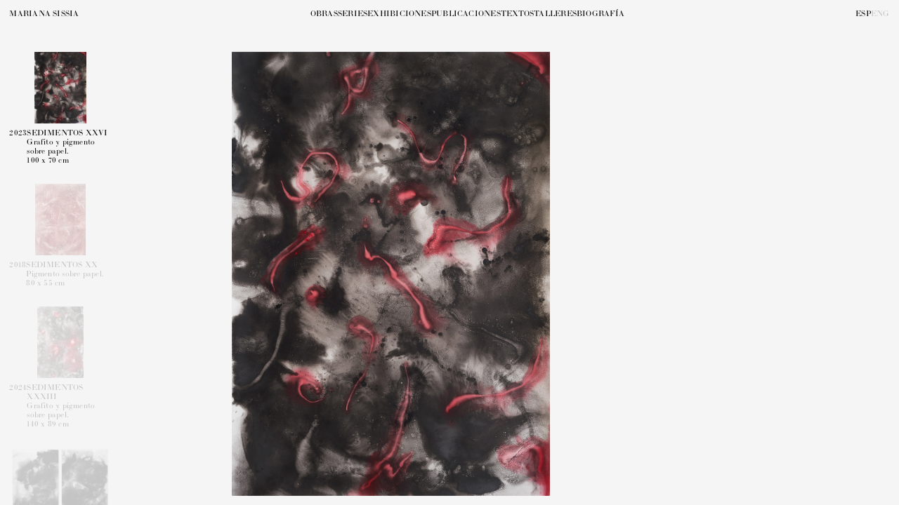

--- FILE ---
content_type: text/html; charset=UTF-8
request_url: https://marianasissia.com/index.php/es/artwork_series/sedimentos-xxvi
body_size: 5631
content:
<!doctype html>
<html dir="ltr" lang="es">
<head>
	<meta charset="utf-8" />
  	<meta http-equiv="Content-Type" content="text/html; charset=utf-8">
  
  	<title>Mariana Sissia</title>
    <link rel="icon" href="https://marianasissia.com/favicon.png" type="image/png" sizes="16x16">
  	

    <!--
    <meta property="og:title" content="Title">
    <meta property="og:description" content="Title by Author, 0000">
    <meta property="og:type" content="website">
    <meta property="og:url" content="https://juanpinkus.com/">
    <meta property="og:image" content="https://juanpinkus.com/og-image.png">
    <meta property="og:site_name" content="Title">
    -->

  	<meta name="viewport" content="width=device-width, initial-scale=1.0">
  	<link rel="stylesheet" type="text/css" media="all" href="https://marianasissia.com/index.php?css=style/default.v.1722872379"/>
    <link rel="stylesheet" type="text/css" media="all" href="https://marianasissia.com/index.php?css=style/responsive.v.1712769886"/>
</head>

<body id="es" class="artwork_series">
	
    <header class="desktop">
	<h1 class="site_name uppercase">
		<a href="https://marianasissia.com/index.php/es">Mariana Sissia</a>
    </h1>
	
	<nav class="menu">
        <ul>
        	<li class="menu_item">
          		<a class="uppercase" href="https://marianasissia.com/index.php/es/artworks">Obras</a>
        	</li>
		
		 	<li class="menu_item has_sub">
          		<a class="uppercase">Series</a>
          		<ol type="I" class="sub_menu">
                	
                    <li class="sub_menu_item series_item">
                        <a class="uppercase" href="https://marianasissia.com/index.php/es/artworks/series/sistema-de-defensa-de-mi-misma">
                            <span>Sistema de defensa de mi misma</span>
                        </a>
                    </li>
                    
                    <li class="sub_menu_item series_item">
                        <a class="uppercase" href="https://marianasissia.com/index.php/es/artworks/series/dos">
                            <span>Dos</span>
                        </a>
                    </li>
                    
                    <li class="sub_menu_item series_item">
                        <a class="uppercase" href="https://marianasissia.com/index.php/es/artworks/series/mentallandscape">
                            <span>Mental landscape</span>
                        </a>
                    </li>
                    
                    <li class="sub_menu_item series_item">
                        <a class="uppercase" href="https://marianasissia.com/index.php/es/artworks/series/sedimentos">
                            <span>Sedimentos</span>
                        </a>
                    </li>
                    
                    <li class="sub_menu_item series_item">
                        <a class="uppercase" href="https://marianasissia.com/index.php/es/artworks/series/mandalas-suenos-visiones">
                            <span>Mandalas, sueños y visiones</span>
                        </a>
                    </li>
                    
                    <li class="sub_menu_item series_item">
                        <a class="uppercase" href="https://marianasissia.com/index.php/es/artworks/series/cartas-natales">
                            <span>Cartas natales</span>
                        </a>
                    </li>
                    
				</ol>
			</li>
            
            <li class="menu_item has_sub">
          		<a class="uppercase">Exhibiciones</a>
          		<ul type="i" class="sub_menu">
                	
                    <li class="sub_menu_item">
                        <a href="https://marianasissia.com/index.php/es/exhibition/exhib-rio-de-las-tres-rutas">
                        	<p class="uppercase">
                        		<span>2010</span>
                            	<span>Río de las tres rutas</span>
                            </p>
                        </a>
                    </li>
                    
                    <li class="sub_menu_item">
                        <a href="https://marianasissia.com/index.php/es/exhibition/exhib-sistema-de-defensa-de-mi-misma">
                        	<p class="uppercase">
                        		<span>2010</span>
                            	<span>Sistema de defensa de mí misma</span>
                            </p>
                        </a>
                    </li>
                    
                    <li class="sub_menu_item">
                        <a href="https://marianasissia.com/index.php/es/exhibition/exhib-dibujos-recientes">
                        	<p class="uppercase">
                        		<span>2011</span>
                            	<span>Dibujos recientes</span>
                            </p>
                        </a>
                    </li>
                    
                    <li class="sub_menu_item">
                        <a href="https://marianasissia.com/index.php/es/exhibition/exhib-en-otro-mundo-la-belleza-es-extrana">
                        	<p class="uppercase">
                        		<span>2012</span>
                            	<span>En otro mundo la belleza es extraña</span>
                            </p>
                        </a>
                    </li>
                    
                    <li class="sub_menu_item">
                        <a href="https://marianasissia.com/index.php/es/exhibition/exhib-el-templo-como-miscrocosmos">
                        	<p class="uppercase">
                        		<span>2013</span>
                            	<span>El Templo como miscrocosmos</span>
                            </p>
                        </a>
                    </li>
                    
                    <li class="sub_menu_item">
                        <a href="https://marianasissia.com/index.php/es/exhibition/exhib-dos-paredes">
                        	<p class="uppercase">
                        		<span>2013</span>
                            	<span>Dos paredes</span>
                            </p>
                        </a>
                    </li>
                    
                    <li class="sub_menu_item">
                        <a href="https://marianasissia.com/index.php/es/exhibition/exhib-paisaje-mental-ii">
                        	<p class="uppercase">
                        		<span>2014</span>
                            	<span>Paisaje Mental II</span>
                            </p>
                        </a>
                    </li>
                    
                    <li class="sub_menu_item">
                        <a href="https://marianasissia.com/index.php/es/exhibition/exhib-mental-landscape">
                        	<p class="uppercase">
                        		<span>2015</span>
                            	<span>Mental landscape</span>
                            </p>
                        </a>
                    </li>
                    
                    <li class="sub_menu_item">
                        <a href="https://marianasissia.com/index.php/es/exhibition/exhib-tender">
                        	<p class="uppercase">
                        		<span>2017</span>
                            	<span>Tender</span>
                            </p>
                        </a>
                    </li>
                    
                    <li class="sub_menu_item">
                        <a href="https://marianasissia.com/index.php/es/exhibition/exhib-ciclorama">
                        	<p class="uppercase">
                        		<span>2019</span>
                            	<span>Ciclorama</span>
                            </p>
                        </a>
                    </li>
                    
                    <li class="sub_menu_item">
                        <a href="https://marianasissia.com/index.php/es/exhibition/exhib-otro-altar">
                        	<p class="uppercase">
                        		<span>2019</span>
                            	<span>Otro altar</span>
                            </p>
                        </a>
                    </li>
                    
                    <li class="sub_menu_item">
                        <a href="https://marianasissia.com/index.php/es/exhibition/exhib-la-conjuncion">
                        	<p class="uppercase">
                        		<span>2023</span>
                            	<span>La conjunción</span>
                            </p>
                        </a>
                    </li>
                    
                    <li class="sub_menu_item">
                        <a href="https://marianasissia.com/index.php/es/exhibition/exhib-mo">
                        	<p class="uppercase">
                        		<span>2023</span>
                            	<span>MÝO</span>
                            </p>
                        </a>
                    </li>
                    
				</ul>
			</li>
            
            <li class="menu_item has_sub">
          		<a class="uppercase">Publicaciones</a>
          		<ul type="i" class="sub_menu">
                	
                    <li class="sub_menu_item">
                        <a href="https://marianasissia.com/index.php/es/publication/publish-sistema-de-defensa-de-mi-misma">
                        	<p class="uppercase">
                        		<span>2013</span>
                            	<span>Sistema de defensa de mi misma</span>
                            </p>
                        </a>
                    </li>
                    
                    <li class="sub_menu_item">
                        <a href="https://marianasissia.com/index.php/es/publication/publish-el-templo-como-microcosmos">
                        	<p class="uppercase">
                        		<span>2014</span>
                            	<span>El templo como microcosmos</span>
                            </p>
                        </a>
                    </li>
                    
                    <li class="sub_menu_item">
                        <a href="https://marianasissia.com/index.php/es/publication/publish-dos">
                        	<p class="uppercase">
                        		<span>2014</span>
                            	<span>Dos</span>
                            </p>
                        </a>
                    </li>
                    
                    <li class="sub_menu_item">
                        <a href="https://marianasissia.com/index.php/es/publication/publish-mental-landscape">
                        	<p class="uppercase">
                        		<span>2016</span>
                            	<span>Mental Landscape</span>
                            </p>
                        </a>
                    </li>
                    
				</ul>
			</li>
            
            <li class="menu_item has_sub">
          		<a class="uppercase">Textos</a>
          		<ul type="i" class="sub_menu">
                	
                    <li class="sub_menu_item">
                        <a href="https://marianasissia.com/index.php/es/text/text-mo">
                        	<p>
                        		<span>2023</span>
                            	<span>
                                	<span class="uppercase">MÝO</span>
                                    <br />
                                    <!--essay or press authorship-->
                                    
                                    <span class="authorship italic">
                                        Por
                                        
                                        <span>Sylvie Nante</span>
                                        
                                    </span>
                                    <!--conversation authorship-->
                                    
                                </span>
                            </p>
                        </a>
                    </li>
                    
                    <li class="sub_menu_item">
                        <a href="https://marianasissia.com/index.php/es/text/text-la-conjuncion">
                        	<p>
                        		<span>2023</span>
                            	<span>
                                	<span class="uppercase">La conjunción</span>
                                    <br />
                                    <!--essay or press authorship-->
                                    
                                    <span class="authorship italic">
                                        Por
                                        
                                        <span>Clara Rios</span>
                                        
                                    </span>
                                    <!--conversation authorship-->
                                    
                                </span>
                            </p>
                        </a>
                    </li>
                    
                    <li class="sub_menu_item">
                        <a href="https://marianasissia.com/index.php/es/text/text-el-ciclorama-de-mariana-sissia-o-la-busqueda-del-universo-infinito-e-indeterminado">
                        	<p>
                        		<span>2019</span>
                            	<span>
                                	<span class="uppercase">El Ciclorama de Mariana Sissia, o la búsqueda del universo infinito e indeterminado</span>
                                    <br />
                                    <!--essay or press authorship-->
                                    
                                    <span class="authorship italic">
                                        Por
                                        
                                        <span>Pablo La Padula</span>
                                        
                                    </span>
                                    <!--conversation authorship-->
                                    
                                </span>
                            </p>
                        </a>
                    </li>
                    
                    <li class="sub_menu_item">
                        <a href="https://marianasissia.com/index.php/es/text/text-el-dibujo-como-experiencia-espacial">
                        	<p>
                        		<span>2019</span>
                            	<span>
                                	<span class="uppercase">El dibujo como experiencia espacial</span>
                                    <br />
                                    <!--essay or press authorship-->
                                    
                                    <span class="authorship italic">
                                        Por
                                        
                                        <span>Gabriel Palumbo</span>
                                        
                                    </span>
                                    <!--conversation authorship-->
                                    
                                </span>
                            </p>
                        </a>
                    </li>
                    
                    <li class="sub_menu_item">
                        <a href="https://marianasissia.com/index.php/es/text/text-en-el-centro-de-una-experiencia-visual">
                        	<p>
                        		<span>2019</span>
                            	<span>
                                	<span class="uppercase">En el centro de una experiencia visual</span>
                                    <br />
                                    <!--essay or press authorship-->
                                    
                                    <span class="authorship italic">
                                        Por
                                        
                                        <span>Fabián Lebenglik</span>
                                        
                                    </span>
                                    <!--conversation authorship-->
                                    
                                </span>
                            </p>
                        </a>
                    </li>
                    
                    <li class="sub_menu_item">
                        <a href="https://marianasissia.com/index.php/es/text/text-i-never-did-anything-out-of-the-blue">
                        	<p>
                        		<span>2017</span>
                            	<span>
                                	<span class="uppercase">I never did anything out of the blue</span>
                                    <br />
                                    <!--essay or press authorship-->
                                    
                                    <span class="authorship italic">
                                        Conversación entre
                                        
                                        <span>Yvonne Kook Weskott and Tulio de Sagastizabal</span>
                                        
                                    </span>		
                                    
                                </span>
                            </p>
                        </a>
                    </li>
                    
                    <li class="sub_menu_item">
                        <a href="https://marianasissia.com/index.php/es/text/text-el-triunfo-del-paisaje">
                        	<p>
                        		<span>2015</span>
                            	<span>
                                	<span class="uppercase">El triunfo del paisaje</span>
                                    <br />
                                    <!--essay or press authorship-->
                                    
                                    <span class="authorship italic">
                                        Por
                                        
                                        <span>Ionit Behar</span>
                                        
                                    </span>
                                    <!--conversation authorship-->
                                    
                                </span>
                            </p>
                        </a>
                    </li>
                    
                    <li class="sub_menu_item">
                        <a href="https://marianasissia.com/index.php/es/text/text-materia-meditada">
                        	<p>
                        		<span>2015</span>
                            	<span>
                                	<span class="uppercase">Materia meditada</span>
                                    <br />
                                    <!--essay or press authorship-->
                                    
                                    <span class="authorship italic">
                                        Por
                                        
                                        <span>Eduardo Stupía</span>
                                        
                                    </span>
                                    <!--conversation authorship-->
                                    
                                </span>
                            </p>
                        </a>
                    </li>
                    
                    <li class="sub_menu_item">
                        <a href="https://marianasissia.com/index.php/es/text/text-el-mapa-y-el-territorio">
                        	<p>
                        		<span>2015</span>
                            	<span>
                                	<span class="uppercase">El mapa y el territorio</span>
                                    <br />
                                    <!--essay or press authorship-->
                                    
                                    <span class="authorship italic">
                                        Por
                                        
                                        <span>Nova Benway</span>
                                        
                                    </span>
                                    <!--conversation authorship-->
                                    
                                </span>
                            </p>
                        </a>
                    </li>
                    
                    <li class="sub_menu_item">
                        <a href="https://marianasissia.com/index.php/es/text/text-extensiones-del-espiritu">
                        	<p>
                        		<span>2014</span>
                            	<span>
                                	<span class="uppercase">Extensiones del espíritu</span>
                                    <br />
                                    <!--essay or press authorship-->
                                    
                                    <span class="authorship italic">
                                        Por
                                        
                                        <span>Florencio Noceti</span>
                                        
                                    </span>
                                    <!--conversation authorship-->
                                    
                                </span>
                            </p>
                        </a>
                    </li>
                    
                    <li class="sub_menu_item">
                        <a href="https://marianasissia.com/index.php/es/text/text-mentalista">
                        	<p>
                        		<span>2013</span>
                            	<span>
                                	<span class="uppercase">Mentalista</span>
                                    <br />
                                    <!--essay or press authorship-->
                                    
                                    <span class="authorship italic">
                                        Por
                                        
                                        <span>Marcelo Galindo</span>
                                        
                                    </span>
                                    <!--conversation authorship-->
                                    
                                </span>
                            </p>
                        </a>
                    </li>
                    
                    <li class="sub_menu_item">
                        <a href="https://marianasissia.com/index.php/es/text/text-perfil">
                        	<p>
                        		<span>2012</span>
                            	<span>
                                	<span class="uppercase">PERFIL</span>
                                    <br />
                                    <!--essay or press authorship-->
                                    
                                    <span class="authorship italic">
                                        Por
                                        
                                        <span>Alejo Ponce de León</span>
                                        
                                    </span>
                                    <!--conversation authorship-->
                                    
                                </span>
                            </p>
                        </a>
                    </li>
                    
                    <li class="sub_menu_item">
                        <a href="https://marianasissia.com/index.php/es/text/text-en-otro-mundo-la-belleza-es-extrana">
                        	<p>
                        		<span>2012</span>
                            	<span>
                                	<span class="uppercase">En otro mundo la belleza es extraña</span>
                                    <br />
                                    <!--essay or press authorship-->
                                    
                                    <span class="authorship italic">
                                        Por
                                        
                                        <span>Bárbara Golubicki y Miguel Rosetti</span>
                                        
                                    </span>
                                    <!--conversation authorship-->
                                    
                                </span>
                            </p>
                        </a>
                    </li>
                    
                    <li class="sub_menu_item">
                        <a href="https://marianasissia.com/index.php/es/text/text-conocer-dominar-controlar-avasallar">
                        	<p>
                        		<span>2010</span>
                            	<span>
                                	<span class="uppercase">Conocer, dominar, controlar, avasallar</span>
                                    <br />
                                    <!--essay or press authorship-->
                                    
                                    <span class="authorship italic">
                                        Por
                                        
                                        <span>Viviana Fischler</span>
                                        
                                    </span>
                                    <!--conversation authorship-->
                                    
                                </span>
                            </p>
                        </a>
                    </li>
                    
                    <li class="sub_menu_item">
                        <a href="https://marianasissia.com/index.php/es/text/text-la-geografia-del-mundo-escenario-de-nuestras-vidas">
                        	<p>
                        		<span>2010</span>
                            	<span>
                                	<span class="uppercase">La geografía del mundo, Escenario de nuestras vidas</span>
                                    <br />
                                    <!--essay or press authorship-->
                                    
                                    <span class="authorship italic">
                                        Por
                                        
                                        <span>David Nahon</span>
                                        
                                    </span>
                                    <!--conversation authorship-->
                                    
                                </span>
                            </p>
                        </a>
                    </li>
                    
                    <li class="sub_menu_item">
                        <a href="https://marianasissia.com/index.php/es/text/text-rio-de-las-tres-rutas">
                        	<p>
                        		<span>2010</span>
                            	<span>
                                	<span class="uppercase">Río de las tres rutas</span>
                                    <br />
                                    <!--essay or press authorship-->
                                    
                                    <span class="authorship italic">
                                        Por
                                        
                                        <span>Eduardo Stupía</span>
                                        
                                    </span>
                                    <!--conversation authorship-->
                                    
                                </span>
                            </p>
                        </a>
                    </li>
                    
				</ul>
			</li>
            
            <li class="menu_item">
          		<a class="uppercase" href="https://marianasissia.com/index.php/es/workshops">Talleres</a>
			</li>
            
            <li class="menu_item">
          		<a class="uppercase" href="https://marianasissia.com/index.php/es/bio">Biografía</a>
			</li>
    	</ul>
	</nav>
    
    <nav class="lang_switch uppercase">
       <ul>
         <li class="menu_item">
                <a class="lang_button uppercase">
                    Esp
                </a>
            </li>
            <li class="menu_item">
                <a class="lang_button uppercase inactive"
                    href="https://marianasissia.com/index.php/en/artwork_series/sedimentos-xxvi">
                    Eng
                </a>
            </li>
       </ul>
     </nav>
</header>

<script>
const romanNums = document.querySelectorAll("li.series_item::marker");
console.log(romanNums);
</script>
    <header class="mobile">

	<nav class="header_bar">
		<h1 class="site_name uppercase">
			<a href="https://marianasissia.com/index.php/es">Mariana Sissia</a>
    	</h1>
    	<span class="menu_button">
			<span>Menu</span>
            
            > <span>Series</span> 
            
    	</span>
    </nav>
	
	<nav class="menu uppercase">
        <ul class="main_menu">
        	<li class="menu_item">
          		<a href="https://marianasissia.com/index.php/es/artworks">Obras</a>
        	</li>
		
		 	<li class="menu_item has_sub">
          		<a href="https://marianasissia.com/index.php/es/mobile_index_series">Series</a>
			</li>
            
            <li class="menu_item has_sub">
          		<a href="https://marianasissia.com/index.php/es/mobile_index_exhibs">Exhibiciones</a>
			</li>
            
            <li class="menu_item has_sub">
          		<a href="https://marianasissia.com/index.php/es/mobile_index_publications">Publicaciones</a>
			</li>
            
            <li class="menu_item has_sub">
          		<a href="https://marianasissia.com/index.php/es/mobile_index_texts">Textos</a>
			</li>
            
            <li class="menu_item">
          		<a href="https://marianasissia.com/index.php/es/workshops">Talleres</a>
			</li>
            
            <li class="menu_item">
          		<a href="https://marianasissia.com/index.php/es/bio">Biografía</a>
			</li>
    	</ul>
        <ul class="lang_menu">
			<li class="menu_item">
                <a class="lang_button uppercase">
                    Esp
                </a>
            </li>
            <li class="menu_item">
                <a class="lang_button uppercase inactive"
                    href="https://marianasissia.com/index.php/en/artwork_series/sedimentos-xxvi">
                    Eng
                </a>
            </li>
       </ul>
	</nav>
    
</header>

<script>
const menuButton = document.querySelector(".menu_button");
const mobileMenu = document.querySelector("header.mobile .menu");
function openMenu(){mobileMenu.classList.toggle("open");}
menuButton.addEventListener("click", openMenu);
</script>
    
    <main class="content">
		


<!--thumbnail column-->
<section class="thumb_column">

	<div class="related_button mobile">
		<span>(Relaciones)</span>
	</div>
	
	
	
	<!--active thumbnail-->
	<a class="thumb active">
		<article>
		
			<!--image-->
			<div class="thumb_media">
				
				<img class="lazy" src="https://marianasissia.com/media/img/_lazy/2023-Mariana_Sissia-Sedimenos_XXVI-100_x_70_cm.jpg" data-src="https://marianasissia.com/media/img/_small/2023-Mariana_Sissia-Sedimenos_XXVI-100_x_70_cm.jpg"/>
				
			</div>
			
			<!--data-->
			<div class="thumb_data">
				<div>
					<!--year-->
					2023
				</div>
				<div>
					<!--title-->
					<p class="uppercase">
						Sedimentos XXVI
					</p>
					<!--technique-->
					
					<p>
						Grafito y pigmento sobre papel.
					</p>
					
					<!--measures-->
					
					<p>
						
						<span class="same_line">100 x 70 cm</span>
						
					</p>
					
				</div>
			</div>
			
		</article>
	</a>
	
	<!--related thumbnails (template embed)-->
	
<!--related thumbs-->


<!--related thumbs-->

<a class="thumb" href="https://marianasissia.com/index.php/es/artwork_series/sedimentos-xx">
	<article class="sedimentos">
		
		<!--image-->
		<div class="thumb_media">
			
			<img class="lazy" src="https://marianasissia.com/media/img/_lazy/2018-Mariana_Sissia-Sedimentos_XX-80_x_55_cm.jpg" data-src="https://marianasissia.com/media/img/_small/2018-Mariana_Sissia-Sedimentos_XX-80_x_55_cm.jpg"/>
			
		</div>
				
		<!--data-->
		<div class="thumb_data">
			<div>
				<!--year-->
				2018
			</div>
			<div>
				<!--title-->
				<p class="uppercase">
					Sedimentos XX
				</p>
				<!--technique-->
				
				<p>
					Pigmento sobre papel.
				</p>
				
				<!--measure-->
				
				<p>
					
					<span class="same_line">80 x 55 cm</span>
					
				</p>
				
			</div>
		</div>
		
	</article>
</a>


<!--related thumbs-->

<a class="thumb" href="https://marianasissia.com/index.php/es/artwork_series/sedimentos-xxxiii">
	<article class="sedimentos">
		
		<!--image-->
		<div class="thumb_media">
			
			<img class="lazy" src="https://marianasissia.com/media/img/_lazy/2024-Mariana-Sissia-Sedimentos-XXXIII-140-x-89-cm.jpg" data-src="https://marianasissia.com/media/img/_small/2024-Mariana-Sissia-Sedimentos-XXXIII-140-x-89-cm.jpg"/>
			
		</div>
				
		<!--data-->
		<div class="thumb_data">
			<div>
				<!--year-->
				2024
			</div>
			<div>
				<!--title-->
				<p class="uppercase">
					Sedimentos XXXIII
				</p>
				<!--technique-->
				
				<p>
					Grafito y pigmento sobre papel.
				</p>
				
				<!--measure-->
				
				<p>
					
					<span class="same_line">140 x 89 cm</span>
					
				</p>
				
			</div>
		</div>
		
	</article>
</a>


<!--related thumbs-->

<a class="thumb" href="https://marianasissia.com/index.php/es/artwork_series/estelar">
	<article class="sedimentos">
		
		<!--image-->
		<div class="thumb_media">
			
			<img class="lazy" src="https://marianasissia.com/media/img/_lazy/2017-Mariana_Sissia-Estelar-100_x_140_cm.jpg" data-src="https://marianasissia.com/media/img/_small/2017-Mariana_Sissia-Estelar-100_x_140_cm.jpg"/>
			
		</div>
				
		<!--data-->
		<div class="thumb_data">
			<div>
				<!--year-->
				2017
			</div>
			<div>
				<!--title-->
				<p class="uppercase">
					Estelar
				</p>
				<!--technique-->
				
				<p>
					Grafito sobre papel.
				</p>
				
				<!--measure-->
				
				<p>
					
					<span class="same_line">100 x 140 cm</span>
					
				</p>
				
			</div>
		</div>
		
	</article>
</a>


<!--related thumbs-->

<a class="thumb" href="https://marianasissia.com/index.php/es/artwork_series/sedimentos-xxxii">
	<article class="sedimentos">
		
		<!--image-->
		<div class="thumb_media">
			
			<img class="lazy" src="https://marianasissia.com/media/img/_lazy/2024-Mariana-Sissia-Sedimentos-XXXII-140-x-89-cm.jpg" data-src="https://marianasissia.com/media/img/_small/2024-Mariana-Sissia-Sedimentos-XXXII-140-x-89-cm.jpg"/>
			
		</div>
				
		<!--data-->
		<div class="thumb_data">
			<div>
				<!--year-->
				2024
			</div>
			<div>
				<!--title-->
				<p class="uppercase">
					Sedimentos XXXII
				</p>
				<!--technique-->
				
				<p>
					Grafito y pigmento sobre papel.
				</p>
				
				<!--measure-->
				
				<p>
					
					<span class="same_line">140 x 89 cm</span>
					
				</p>
				
			</div>
		</div>
		
	</article>
</a>


<!--related thumbs-->

<a class="thumb" href="https://marianasissia.com/index.php/es/artwork_series/encuentro-i">
	<article class="sedimentos">
		
		<!--image-->
		<div class="thumb_media">
			
			<img class="lazy" src="https://marianasissia.com/media/img/_lazy/2018-Mariana_Sissia-Encuentro_I-200_x_500_cm.jpg" data-src="https://marianasissia.com/media/img/_small/2018-Mariana_Sissia-Encuentro_I-200_x_500_cm.jpg"/>
			
		</div>
				
		<!--data-->
		<div class="thumb_data">
			<div>
				<!--year-->
				2018
			</div>
			<div>
				<!--title-->
				<p class="uppercase">
					Encuentro I
				</p>
				<!--technique-->
				
				<p>
					Grafito sobre papel.
				</p>
				
				<!--measure-->
				
				<p>
					
					<span class="same_line">200 x 500 cm</span>
					
				</p>
				
			</div>
		</div>
		
	</article>
</a>


<!--related thumbs-->

<a class="thumb" href="https://marianasissia.com/index.php/es/artwork_series/sedimentos-xv">
	<article class="sedimentos">
		
		<!--image-->
		<div class="thumb_media">
			
			<img class="lazy" src="https://marianasissia.com/media/img/_lazy/2018-Mariana_Sissia-Sedimentos_XV-80_x_55_cm.jpg" data-src="https://marianasissia.com/media/img/_small/2018-Mariana_Sissia-Sedimentos_XV-80_x_55_cm.jpg"/>
			
		</div>
				
		<!--data-->
		<div class="thumb_data">
			<div>
				<!--year-->
				2018
			</div>
			<div>
				<!--title-->
				<p class="uppercase">
					Sedimentos XV
				</p>
				<!--technique-->
				
				<p>
					Grafito sobre papel.
				</p>
				
				<!--measure-->
				
				<p>
					
					<span class="same_line">80 x 55 cm</span>
					
				</p>
				
			</div>
		</div>
		
	</article>
</a>


<!--related thumbs-->

<a class="thumb" href="https://marianasissia.com/index.php/es/artwork_series/sedimentos-xxiii">
	<article class="sedimentos">
		
		<!--image-->
		<div class="thumb_media">
			
			<img class="lazy" src="https://marianasissia.com/media/img/_lazy/2023-Mariana_Sissia-Sedimentos_XXIII-70_x_50_cm.jpg" data-src="https://marianasissia.com/media/img/_small/2023-Mariana_Sissia-Sedimentos_XXIII-70_x_50_cm.jpg"/>
			
		</div>
				
		<!--data-->
		<div class="thumb_data">
			<div>
				<!--year-->
				2023
			</div>
			<div>
				<!--title-->
				<p class="uppercase">
					Sedimentos XXIII
				</p>
				<!--technique-->
				
				<p>
					Grafito y pigmento sobre papel.
				</p>
				
				<!--measure-->
				
				<p>
					
					<span class="same_line">70 x 50 cm</span>
					
				</p>
				
			</div>
		</div>
		
	</article>
</a>


<!--related thumbs-->

<a class="thumb" href="https://marianasissia.com/index.php/es/artwork_series/sedimentos-xxvii">
	<article class="sedimentos">
		
		<!--image-->
		<div class="thumb_media">
			
			<img class="lazy" src="https://marianasissia.com/media/img/_lazy/2023-Mariana_Sissia-Sedimentos_XXVII-100_x_70_cm.jpg" data-src="https://marianasissia.com/media/img/_small/2023-Mariana_Sissia-Sedimentos_XXVII-100_x_70_cm.jpg"/>
			
		</div>
				
		<!--data-->
		<div class="thumb_data">
			<div>
				<!--year-->
				2023
			</div>
			<div>
				<!--title-->
				<p class="uppercase">
					Sedimentos XXVII
				</p>
				<!--technique-->
				
				<p>
					Grafito sobre papel.
				</p>
				
				<!--measure-->
				
				<p>
					
					<span class="same_line">100 x 70 cm</span>
					
				</p>
				
			</div>
		</div>
		
	</article>
</a>


<!--related thumbs-->

<a class="thumb" href="https://marianasissia.com/index.php/es/artwork_series/sedimentos-ix">
	<article class="sedimentos">
		
		<!--image-->
		<div class="thumb_media">
			
			<img class="lazy" src="https://marianasissia.com/media/img/_lazy/2018-Mariana_Sissia-Sedimentos_IX-200_x_150_cm.jpg" data-src="https://marianasissia.com/media/img/_small/2018-Mariana_Sissia-Sedimentos_IX-200_x_150_cm.jpg"/>
			
		</div>
				
		<!--data-->
		<div class="thumb_data">
			<div>
				<!--year-->
				2018
			</div>
			<div>
				<!--title-->
				<p class="uppercase">
					Sedimentos IX
				</p>
				<!--technique-->
				
				<p>
					Grafito sobre papel.
				</p>
				
				<!--measure-->
				
				<p>
					
					<span class="same_line">200 x 150 cm</span>
					
				</p>
				
			</div>
		</div>
		
	</article>
</a>


<!--related thumbs-->

<a class="thumb" href="https://marianasissia.com/index.php/es/artwork_series/sedimentos-xiv">
	<article class="sedimentos">
		
		<!--image-->
		<div class="thumb_media">
			
			<img class="lazy" src="https://marianasissia.com/media/img/_lazy/2018-Mariana_Sissia-Sedimentos_XIV-80_x_60_cm.jpg" data-src="https://marianasissia.com/media/img/_small/2018-Mariana_Sissia-Sedimentos_XIV-80_x_60_cm.jpg"/>
			
		</div>
				
		<!--data-->
		<div class="thumb_data">
			<div>
				<!--year-->
				2018
			</div>
			<div>
				<!--title-->
				<p class="uppercase">
					Sedimentos XIV
				</p>
				<!--technique-->
				
				<p>
					Grafito sobre papel.
				</p>
				
				<!--measure-->
				
				<p>
					
					<span class="same_line">80 x 60 cm</span>
					
				</p>
				
			</div>
		</div>
		
	</article>
</a>


<!--related thumbs-->

<a class="thumb" href="https://marianasissia.com/index.php/es/artwork_series/sedimentos-xxxi">
	<article class="sedimentos">
		
		<!--image-->
		<div class="thumb_media">
			
			<img class="lazy" src="https://marianasissia.com/media/img/_lazy/2024-Mariana-Sissia-Sedimentos-XXXI-140-x-89-cm.jpg" data-src="https://marianasissia.com/media/img/_small/2024-Mariana-Sissia-Sedimentos-XXXI-140-x-89-cm.jpg"/>
			
		</div>
				
		<!--data-->
		<div class="thumb_data">
			<div>
				<!--year-->
				2024
			</div>
			<div>
				<!--title-->
				<p class="uppercase">
					Sedimentos XXXI
				</p>
				<!--technique-->
				
				<p>
					Grafito y pigmento sobre papel.
				</p>
				
				<!--measure-->
				
				<p>
					
					<span class="same_line">140 x 89 cm</span>
					
				</p>
				
			</div>
		</div>
		
	</article>
</a>


<!--related thumbs-->

<a class="thumb" href="https://marianasissia.com/index.php/es/artwork_series/sedimentos-xvii-and-sedimentos-xxviii">
	<article class="sedimentos">
		
		<!--image-->
		<div class="thumb_media">
			
			<img class="lazy" src="https://marianasissia.com/media/img/_lazy/2023-Mariana_Sissia-Sedimentos_XVII_y_Sedimentos_XXVIII-80_x_55_cm_1.jpg" data-src="https://marianasissia.com/media/img/_small/2023-Mariana_Sissia-Sedimentos_XVII_y_Sedimentos_XXVIII-80_x_55_cm_1.jpg"/>
			
		</div>
				
		<!--data-->
		<div class="thumb_data">
			<div>
				<!--year-->
				2023
			</div>
			<div>
				<!--title-->
				<p class="uppercase">
					Sedimentos XVII and Sedimentos XXVIII
				</p>
				<!--technique-->
				
				<p>
					Grafito sobre papel.
				</p>
				
				<!--measure-->
				
				<p>
					
					<span class="same_line">80 x 110 cm</span>
					
				</p>
				
			</div>
		</div>
		
	</article>
</a>


<!--related thumbs-->

<a class="thumb" href="https://marianasissia.com/index.php/es/artwork_series/sedimentos-xxv">
	<article class="sedimentos">
		
		<!--image-->
		<div class="thumb_media">
			
			<img class="lazy" src="https://marianasissia.com/media/img/_lazy/2023-Mariana_Sissia-Sedimentos_XXV-70_x_50_cm.jpg" data-src="https://marianasissia.com/media/img/_small/2023-Mariana_Sissia-Sedimentos_XXV-70_x_50_cm.jpg"/>
			
		</div>
				
		<!--data-->
		<div class="thumb_data">
			<div>
				<!--year-->
				2023
			</div>
			<div>
				<!--title-->
				<p class="uppercase">
					Sedimentos XXV
				</p>
				<!--technique-->
				
				<p>
					Grafito y pigmento sobre papel.
				</p>
				
				<!--measure-->
				
				<p>
					
					<span class="same_line">70 x 50 cm</span>
					
				</p>
				
			</div>
		</div>
		
	</article>
</a>


<!--related thumbs-->

<a class="thumb" href="https://marianasissia.com/index.php/es/artwork_series/sedimentos-xix">
	<article class="sedimentos">
		
		<!--image-->
		<div class="thumb_media">
			
			<img class="lazy" src="https://marianasissia.com/media/img/_lazy/2018-Mariana_Sissia-Sedimenos_XIX-100_x_70_cm.jpg" data-src="https://marianasissia.com/media/img/_small/2018-Mariana_Sissia-Sedimenos_XIX-100_x_70_cm.jpg"/>
			
		</div>
				
		<!--data-->
		<div class="thumb_data">
			<div>
				<!--year-->
				2018
			</div>
			<div>
				<!--title-->
				<p class="uppercase">
					Sedimentos XIX
				</p>
				<!--technique-->
				
				<p>
					Grafito sobre papel.
				</p>
				
				<!--measure-->
				
				<p>
					
					<span class="same_line">200 x 70 cm</span>
					
				</p>
				
			</div>
		</div>
		
	</article>
</a>


<!--related thumbs-->

<a class="thumb" href="https://marianasissia.com/index.php/es/artwork_series/ser">
	<article class="sedimentos">
		
		<!--image-->
		<div class="thumb_media">
			
			<img class="lazy" src="https://marianasissia.com/media/img/_lazy/2017-Mariana_Sissia-Ser-100_x_70_cm.jpg" data-src="https://marianasissia.com/media/img/_small/2017-Mariana_Sissia-Ser-100_x_70_cm.jpg"/>
			
		</div>
				
		<!--data-->
		<div class="thumb_data">
			<div>
				<!--year-->
				2017
			</div>
			<div>
				<!--title-->
				<p class="uppercase">
					Ser
				</p>
				<!--technique-->
				
				<p>
					Grafito sobre papel.
				</p>
				
				<!--measure-->
				
				<p>
					
					<span class="same_line">100 x 70 cm</span>
					
				</p>
				
			</div>
		</div>
		
	</article>
</a>


<!--related thumbs-->

<a class="thumb" href="https://marianasissia.com/index.php/es/artwork_series/sedimentos-xviii">
	<article class="sedimentos">
		
		<!--image-->
		<div class="thumb_media">
			
			<img class="lazy" src="https://marianasissia.com/media/img/_lazy/2018-Mariana_Sissia-Sedimentos_XVIII-80_x_55_cm.jpg" data-src="https://marianasissia.com/media/img/_small/2018-Mariana_Sissia-Sedimentos_XVIII-80_x_55_cm.jpg"/>
			
		</div>
				
		<!--data-->
		<div class="thumb_data">
			<div>
				<!--year-->
				2018
			</div>
			<div>
				<!--title-->
				<p class="uppercase">
					Sedimentos XVIII
				</p>
				<!--technique-->
				
				<p>
					Grafito sobre papel.
				</p>
				
				<!--measure-->
				
				<p>
					
					<span class="same_line">80 x 55 cm</span>
					
				</p>
				
			</div>
		</div>
		
	</article>
</a>


<!--related thumbs-->

<a class="thumb" href="https://marianasissia.com/index.php/es/artwork_series/sedimentos-xi">
	<article class="sedimentos">
		
		<!--image-->
		<div class="thumb_media">
			
			<img class="lazy" src="https://marianasissia.com/media/img/_lazy/2018-Mariana_Sissia-Sedimentos_XI-300_x_200_cm.jpg" data-src="https://marianasissia.com/media/img/_small/2018-Mariana_Sissia-Sedimentos_XI-300_x_200_cm.jpg"/>
			
		</div>
				
		<!--data-->
		<div class="thumb_data">
			<div>
				<!--year-->
				2018
			</div>
			<div>
				<!--title-->
				<p class="uppercase">
					Sedimentos XI
				</p>
				<!--technique-->
				
				<p>
					Grafito sobre papel.
				</p>
				
				<!--measure-->
				
				<p>
					
					<span class="same_line">300 x 200 cm</span>
					
				</p>
				
			</div>
		</div>
		
	</article>
</a>


<!--related thumbs-->

<a class="thumb" href="https://marianasissia.com/index.php/es/artwork_series/sedimentos-xxx">
	<article class="sedimentos">
		
		<!--image-->
		<div class="thumb_media">
			
			<img class="lazy" src="https://marianasissia.com/media/img/_lazy/2024-Mariana-Sissia-Sedimentos-XXX-140-x-89-cm.jpg" data-src="https://marianasissia.com/media/img/_small/2024-Mariana-Sissia-Sedimentos-XXX-140-x-89-cm.jpg"/>
			
		</div>
				
		<!--data-->
		<div class="thumb_data">
			<div>
				<!--year-->
				2024
			</div>
			<div>
				<!--title-->
				<p class="uppercase">
					Sedimentos XXX
				</p>
				<!--technique-->
				
				<p>
					Grafito y pigmentos sobre papel.
				</p>
				
				<!--measure-->
				
				<p>
					
					<span class="same_line">140 x 89 cm</span>
					
				</p>
				
			</div>
		</div>
		
	</article>
</a>


<!--related thumbs-->

<a class="thumb" href="https://marianasissia.com/index.php/es/artwork_series/sedimentos-xxxiv">
	<article class="sedimentos">
		
		<!--image-->
		<div class="thumb_media">
			
			<img class="lazy" src="https://marianasissia.com/media/img/_lazy/2024-Mariana-Sissia-Sedimentos-XXXIV-140-x-89-cm.jpg" data-src="https://marianasissia.com/media/img/_small/2024-Mariana-Sissia-Sedimentos-XXXIV-140-x-89-cm.jpg"/>
			
		</div>
				
		<!--data-->
		<div class="thumb_data">
			<div>
				<!--year-->
				2024
			</div>
			<div>
				<!--title-->
				<p class="uppercase">
					Sedimentos XXXIV
				</p>
				<!--technique-->
				
				<p>
					Grafito y pigmento sobre papel.
				</p>
				
				<!--measure-->
				
				<p>
					
					<span class="same_line">140 x 89 cm</span>
					
				</p>
				
			</div>
		</div>
		
	</article>
</a>


<!--related thumbs-->

<a class="thumb" href="https://marianasissia.com/index.php/es/artwork_series/sedimentos-xxi">
	<article class="sedimentos">
		
		<!--image-->
		<div class="thumb_media">
			
			<img class="lazy" src="https://marianasissia.com/media/img/_lazy/2023-Mariana_Sissia-Sedimentos_XXI-230_x_140_cm.jpg" data-src="https://marianasissia.com/media/img/_small/2023-Mariana_Sissia-Sedimentos_XXI-230_x_140_cm.jpg"/>
			
		</div>
				
		<!--data-->
		<div class="thumb_data">
			<div>
				<!--year-->
				2023
			</div>
			<div>
				<!--title-->
				<p class="uppercase">
					Sedimentos XXI
				</p>
				<!--technique-->
				
				<p>
					Grafito y pigmento sobre papel.
				</p>
				
				<!--measure-->
				
				<p>
					
					<span class="same_line">140 x 230 cm</span>
					
				</p>
				
			</div>
		</div>
		
	</article>
</a>


<!--related thumbs-->

<a class="thumb" href="https://marianasissia.com/index.php/es/artwork_series/sedimentos-xxii">
	<article class="sedimentos">
		
		<!--image-->
		<div class="thumb_media">
			
			<img class="lazy" src="https://marianasissia.com/media/img/_lazy/2018-Mariana_Sissia-Sedimenos_XXII-100_x_70_cm.jpg" data-src="https://marianasissia.com/media/img/_small/2018-Mariana_Sissia-Sedimenos_XXII-100_x_70_cm.jpg"/>
			
		</div>
				
		<!--data-->
		<div class="thumb_data">
			<div>
				<!--year-->
				2018
			</div>
			<div>
				<!--title-->
				<p class="uppercase">
					Sedimentos XXII
				</p>
				<!--technique-->
				
				<p>
					Grafito sobre papel.
				</p>
				
				<!--measure-->
				
				<p>
					
					<span class="same_line">100 x 70 cm</span>
					
				</p>
				
			</div>
		</div>
		
	</article>
</a>


<!--related thumbs-->

<a class="thumb" href="https://marianasissia.com/index.php/es/artwork_series/sedimentos-xii">
	<article class="sedimentos">
		
		<!--image-->
		<div class="thumb_media">
			
			<img class="lazy" src="https://marianasissia.com/media/img/_lazy/2018-Mariana_Sissia-Sedimentos_XII-100_x_70_cm.jpg" data-src="https://marianasissia.com/media/img/_small/2018-Mariana_Sissia-Sedimentos_XII-100_x_70_cm.jpg"/>
			
		</div>
				
		<!--data-->
		<div class="thumb_data">
			<div>
				<!--year-->
				2018
			</div>
			<div>
				<!--title-->
				<p class="uppercase">
					Sedimentos XII
				</p>
				<!--technique-->
				
				<p>
					Grafito sobre papel.
				</p>
				
				<!--measure-->
				
				<p>
					
					<span class="same_line">100 x 70 cm</span>
					
				</p>
				
			</div>
		</div>
		
	</article>
</a>


<!--related thumbs-->

<a class="thumb" href="https://marianasissia.com/index.php/es/artwork_series/sedimentos-viii">
	<article class="sedimentos">
		
		<!--image-->
		<div class="thumb_media">
			
			<img class="lazy" src="https://marianasissia.com/media/img/_lazy/2018-Mariana_Sissia-Sedimentos_VIII-200_x_150_cm.jpg" data-src="https://marianasissia.com/media/img/_small/2018-Mariana_Sissia-Sedimentos_VIII-200_x_150_cm.jpg"/>
			
		</div>
				
		<!--data-->
		<div class="thumb_data">
			<div>
				<!--year-->
				2018
			</div>
			<div>
				<!--title-->
				<p class="uppercase">
					Sedimentos VIII
				</p>
				<!--technique-->
				
				<p>
					Grafito sobre papel.
				</p>
				
				<!--measure-->
				
				<p>
					
					<span class="same_line">200 x 150 cm</span>
					
				</p>
				
			</div>
		</div>
		
	</article>
</a>


<!--related thumbs-->

<a class="thumb" href="https://marianasissia.com/index.php/es/artwork_series/sedimentos-xx-x">
	<article class="sedimentos">
		
		<!--image-->
		<div class="thumb_media">
			
			<img class="lazy" src="https://marianasissia.com/media/img/_lazy/2023-Mariana_Sissia-Sedimentos_XX-140_x_220_cm.jpg" data-src="https://marianasissia.com/media/img/_small/2023-Mariana_Sissia-Sedimentos_XX-140_x_220_cm.jpg"/>
			
		</div>
				
		<!--data-->
		<div class="thumb_data">
			<div>
				<!--year-->
				2023
			</div>
			<div>
				<!--title-->
				<p class="uppercase">
					Sedimentos XX X
				</p>
				<!--technique-->
				
				<p>
					Grafito y pigmento sobre papel.
				</p>
				
				<!--measure-->
				
				<p>
					
					<span class="same_line">140 x 220 cm</span>
					
				</p>
				
			</div>
		</div>
		
	</article>
</a>


	
	
</section>

<!--multimedia-->
<section class="multimedia">
	
	<!--slider (template partial)-->
	<div class="slider">
	<!--slides-->
    <div class="slides">
		
		<div class="slide">
			<img class="lazy" src="https://marianasissia.com/media/img/_lazy/2023-Mariana_Sissia-Sedimenos_XXVI-100_x_70_cm.jpg" data-src="https://marianasissia.com/media/img/_large/2023-Mariana_Sissia-Sedimenos_XXVI-100_x_70_cm.jpg">
		</div>
    	
    </div>
    <a class="prev"></a>
    <a class="next"></a>
    <div class="pagination"></div>
</div>


	
</section>

<script type="text/javascript" src="https://marianasissia.com/index.php/scripts/simpleSlider"></script>
<script type="text/javascript" src="https://marianasissia.com/index.php/scripts/relatedThumbs"></script>
	</main>
	
    <script type="text/javascript" src="https://marianasissia.com/index.php/scripts/viewportHeight"></script>
	<script type="text/javascript" src="https://marianasissia.com/index.php/scripts/lazyLoad"></script>
    <script type="text/javascript" src="https://marianasissia.com/index.php/scripts/hoverMenu"></script>

</body>
</html>

--- FILE ---
content_type: text/css;charset=UTF-8
request_url: https://marianasissia.com/index.php?css=style/responsive.v.1712769886
body_size: 1848
content:
body.mobile_index_series main.content,
body.mobile_index_exhibs main.content,
body.mobile_index_publications main.content,
body.mobile_index_texts main.content {
    padding: calc(var(--headerHeight) + var(--mainTopSpace)) var(--colGutter) 0;
}
.mobile_index .sub_menu {
	display: flex;
    flex-direction: column;
    gap: var(--colGutter) 0;
}
.mobile_index .sub_menu li.sub_menu_item a p {
    display: flex;
    gap: calc(var(--colGutter)*0.66);
}
.related_button {
	display: none;
}
body.bio .bio_row {
    display: flex;
    gap: calc(var(--colGutter)*0.66);
}

/***DESKTOPS (MONITOR)
*****************************************************/
@media (min-width: 1281px) {
	/***GENERAL***/
	.mobile {
      display: none !important;
    }
	/***THUMB GRID***/
	section.thumb_grid {
		column-count: 8;
    	column-gap: var(--colGutter);
	}
    .thumb .thumb_media img {
    	max-height: 7vw;
	}
}

/***LAPTOP to MOBILES
*****************************************************/
@media (max-width: 1280px) {
	/***GENERAL***/
	body {
    	background: var(--backColor);
	}
    /***MENU***/
    header.mobile > .header_bar,
    header.mobile > nav.menu {
    	background: var(--backColor);
    }
}

/***DESKTOP (LAPTOP and DESKTOPS)
*****************************************************/
@media (min-width: 1025px) and (max-width: 1280px) {
	/***GENERAL***/
	.mobile {
      display: none !important;
    }
    body {
    	background: var(--backColor);
	}
    /***THUMB GRID***/
    section.thumb_grid {
		column-count: 6;
    	column-gap: var(--colGutter);
	}
    .thumb .thumb_media img {
    	max-height: 8vw;
	}
}

/***TABLETS to MOBILES (LANDSCAPE and PORTRAIT)
*****************************************************/
@media (max-width: 1024px) {
	/***GENERAL***/
	:root {
    	--viewportHeight: calc(var(--vh, 1vh) * 100);
        --fontSizeMenu: 2.15rem;
        --lineHeightMenu: 1.4;
        --headerHeight: calc(var(--rowGutter)*2.75);
        --mainTopSpace: calc(var(--rowGutter)*2);
    }
    .desktop {
      display: none !important;
    }
  	body {
    	height: 100vh;
    	height: var(--viewportHeight);
  	}
    /***MENU***/
    header.mobile {
    	width: 100vw;
    	position: fixed;
    	top: 0;
        z-index: 100;
    }
    header.mobile > .header_bar {
    	width: 100%;
        min-height: var(--headerHeight);
        position: relative;
        z-index: 150;
        padding: calc(var(--rowGutter)*1) var(--colGutter) calc(var(--rowGutter)*0.75);
    	display: flex;
        justify-content: space-between;
        background: var(--backColor);
        border-bottom: var(--borderLine);
    }
    header.mobile > nav.menu {
    	width: 100%;
    	height: calc(100vh - var(--headerHeight));
        height: calc(var(--viewportHeight) - var(--headerHeight));
    	position: fixed;
        top: calc(var(--headerHeight) + var(--borderWidth));
        left: 0;
        padding: calc(var(--headerHeight)*2) var(--colGutter);
        background: var(--backColor);
        transition: transform var(--transitionDuration);
    }
     header.mobile > nav.menu:not(.open) {
    	transform: translateY(-100%);
    }
    header.mobile > nav.menu.open {
    	transform: translateY(0%);
    }
    header.mobile > nav.menu ul.main_menu {
        font-size: var(--fontSizeMenu);
		text-align: right;
        line-height: var(--lineHeightMenu);
    }
    header.mobile > nav.menu ul.main_menu li {
    	display: block;
    }
    header.mobile > nav.menu ul.lang_menu {
    	width: auto;
    	position: absolute;
        bottom: var(--rowGutter);
		display: flex;
    	gap: calc(var(--colGutter)*1.5);
    }
}

/***TABLETS (LANDSCAPE)
*****************************************************/
@media (min-width: 768px) and (max-width: 1024px) and (orientation: landscape) {
	/***GENERAL***/
	:root {
        --colGutter: calc(var(--fontSize) * 1.5);
    }
	/***THUMBS GRID***/
    section.thumb_grid {
		column-count: 4;
    	column-gap: var(--colGutter);
	}
    .thumb .thumb_media img {
    	max-height: 12.5vw;
	}
    .thumb .thumb_data {
    	gap: 0 calc(var(--colGutter)*0.75);
	}
}

/***TABLETS (PORTRAIT)
*****************************************************/
@media (min-width: 768px) and (max-width: 1024px) {
	/***GENERAL***/
	:root {
        --colGutter: calc(var(--fontSize) * 1.5);
    }
	/***THUMBS GRID***/
    section.thumb_grid {
		column-count: 4;
    	column-gap: var(--colGutter);
	}
    .thumb .thumb_media img {
    	max-height: 12.5vw;
	}
    .thumb .thumb_data {
    	gap: 0 calc(var(--colGutter)*0.75);
	}
}

/***SMALL TABLETS, MOBILES (LANDSCAPE)
*****************************************************/
@media (min-width: 481px) and (max-width: 767px) {
	/***GENERAL***/
	:root {
    	--fontSizeMenu: 1.5rem;
        --colGutter: calc(var(--fontSize) * 1.5);
    }
    /***MENU***/
    header.mobile > nav.menu {
        padding: calc(var(--headerHeight)*1) var(--colGutter);
    }
	/***THUMBS GRID***/
    section.thumb_grid {
		column-count: 3;
    	column-gap: var(--colGutter);
	}
    .thumb .thumb_media img {
    	max-height: 15vw;
	}
    .thumb .thumb_data {
    	gap: 0 calc(var(--colGutter)*0.75);
	}
}

/***MOBILES (PORTRAIT)
*****************************************************/
@media (max-width: 480px) {
	/***GENERAL***/
	:root {
    	--fontSize: 0.7rem;
        --colGutter: calc(var(--fontSize) * 1.75);
    }
	/***THUMBS GRID***/
    section.thumb_grid {
		column-count: 2;
    	column-gap: var(--colGutter);
	}
    .thumb .thumb_media img {
    	max-height: 24vw;
	}
    .thumb .thumb_data {
    	gap: 0 calc(var(--colGutter)*0.75);
	}
    /***RELATIONS***/
    body.relations {
    	overflow-y: scroll;
	}
    body.relations main.content {
    	padding-bottom: calc(var(--rowGutter)*3);
    }
    .horizontal_scroll {
    	height: auto;
    	grid-template-columns: repeat(1, 100%) !important;
        grid-gap: calc(var(--rowGutter)*3) 0 ;
        grid-template-rows: none !important;
        overflow-y: scroll;
    }
    
    /***ENTRIES***/
    body.artwork main.content,
    body.artwork_series main.content,
    body.exhibition main.content,
    body.publication main.content,
    body.workshop main.content {
    	display: inherit;
        padding-top: calc(var(--headerHeight) + var(--mainTopSpace));
    }
    body.text main.content {
    	display: inherit;
        padding-top: calc(var(--headerHeight));
    }
    section.thumb_column {
    	width: 100vw;
    	height: auto;
        position: fixed;
        bottom: 0;
        left: 0;
        z-index: 100;
        padding: calc(var(--headerHeight) + var(--rowGutter)) var(--colGutter) var(--rowGutter);
    	display: flex;
        overflow-y: hidden;
        overflow-y: scroll;
        background: white;
        border-top: var(--borderLine);
        transition: top var(--transitionDuration);
    }
    section.thumb_column:not(.show) {
    	top: calc(100% - var(--headerHeight));
    }
    section.thumb_column.show {
    	top: auto;
    }
    .thumb_column .thumb {
    	min-width: calc(50% - var(--colGutter)*0.5);
        margin-bottom: 0;
    }
    section.article_text {
    	/*padding: var(--mainTopSpace) 0 calc(var(--rowGutter)*2 + var(--mainBottomSpace));*/
        height: calc(100vh - var(--headerHeight));
        padding: var(--mainTopSpace) 0 calc(var(--headerHeight)*3 + var(--rowGutterLarge)*2);
   	}
    .related_button.mobile {
    	width: auto;
    	height: auto;
        display: inline-block;
    	position: fixed;
        left: 50%;
        transform: translateX(-50%);
        padding: calc(var(--rowGutter)*0.75) var(--colGutter) calc(var(--rowGutter)*1);
		margin-top: calc((var(--headerHeight) + var(--rowGutter)) * -1);
    }
    
    /***BIO***/
    body.bio {
        overflow: scroll;
    }
    body.bio main.content {
    	grid-template-columns: var(--oneColGrid);
        overflow: scroll;
    }
    body.bio main.content > * {
    	height: auto;
    	grid-column: 1 / 2;
        overflow-y: hidden;
    }
    .bio_col {
    	padding: 0;
    }
    .bio_col section {
    	padding: 0;
		margin-bottom: calc(var(--colGutter)*1);
    }
    .bio_img_col {
    	padding: 0;
    }
    .contact .bio_row > span, .education .bio_row > span {
    	flex: 0 0 60px;
    }
    .bio_footer {
    	display: none;
    }
}

--- FILE ---
content_type: text/javascript;charset=UTF-8
request_url: https://marianasissia.com/index.php/scripts/viewportHeight
body_size: 165
content:
let vh = window.innerHeight * 0.01;
document.documentElement.style.setProperty('--vh', `${vh}px`);

window.addEventListener('resize', () => {
  let vh = window.innerHeight * 0.01;
  document.documentElement.style.setProperty('--vh', `${vh}px`);
});

window.addEventListener('orientationchange', () => {
  let vh = window.innerHeight * 0.01;
  document.documentElement.style.setProperty('--vh', `${vh}px`);
});

--- FILE ---
content_type: text/javascript;charset=UTF-8
request_url: https://marianasissia.com/index.php/scripts/relatedThumbs
body_size: 160
content:
if (window.matchMedia("(max-width: 480px)").matches) {
    const mobileHeader = document.querySelector("header.mobile");
	const headerHeight = mobileHeader.getBoundingClientRect().height;
	const thumbNav = document.querySelector(".thumb_column");
	const thumbNavHeight = thumbNav.getBoundingClientRect().height;
	const relatedButton = thumbNav.querySelector(".related_button");
	const sectionMultimedia = document.querySelector("section.multimedia");
	
	/*
	function closeRelatedThumbs() {
		thumbNav.style.bottom = ((thumbNavHeight - headerHeight)*-1) + "px";
	}
	closeRelatedThumbs();
	*/

	function toggleRelatedThumbs() {thumbNav.classList.toggle("show");}
	relatedButton.addEventListener("click", toggleRelatedThumbs);
	
	sectionMultimedia.addEventListener("click", () => {thumbNav.classList.remove("show");});
}

--- FILE ---
content_type: text/javascript;charset=UTF-8
request_url: https://marianasissia.com/index.php/scripts/hoverMenu
body_size: 109
content:
const hasSubMenu = document.querySelectorAll("li.menu_item.has_sub");
const mainContent = document.querySelector("main.content");

function hideContent() {mainContent.classList.add("hide");}
function showContent() {mainContent.classList.remove("hide");}


hasSubMenu.forEach(function(item){
  item.addEventListener("mouseover", hideContent);
  item.addEventListener("mouseleave", showContent);
});

--- FILE ---
content_type: text/javascript;charset=UTF-8
request_url: https://marianasissia.com/index.php/scripts/lazyLoad
body_size: 28
content:
const lazyImgs = document.querySelectorAll('img.lazy');

const imageObserver = new IntersectionObserver((entries, observer) => {
    entries.forEach(entry => {
        if (entry.isIntersecting) {
            const image = entry.target;
            image.src = image.dataset.src;
            imageObserver.unobserve(image);
            image.addEventListener('load', () => {image.classList.add('loaded');});
        }
    });
});

lazyImgs.forEach(image => {imageObserver.observe(image);});

--- FILE ---
content_type: text/javascript;charset=UTF-8
request_url: https://marianasissia.com/index.php/scripts/simpleSlider
body_size: 436
content:
const sliders = document.querySelectorAll(".slider");

sliders.forEach(slider => {
  // slides
  const slidesDiv = slider.querySelector(".slides");
  const slideDivs = slidesDiv.querySelectorAll(".slide");
  let slidesLength = slideDivs.length;
  
  let slideCount = 0;

  // first active slide
  slideDivs[0].classList.add("active");

  // pagination
  const paginationDiv = slider.querySelector(".pagination");
  paginationDiv.innerText = (slideCount + 1) + "/" + slidesLength;

  // prev next buttons
  const prevButton = slider.querySelector(".prev");
  const nextButton = slider.querySelector(".next");

  // navigation functions
  if (slidesLength > 1) {
    // prev slide
    prevButton.addEventListener("click", () => {
      slideCount -= 1;
      if (slideCount < 0) {
        slideCount = slidesLength - 1;
      }
      slideDivs.forEach(slide => {slide.classList.remove("active");});
      slideDivs[slideCount].classList.add("active");
      paginationDiv.innerText = (slideCount + 1) + "/" + slidesLength;
    });

    // next slide
    nextButton.addEventListener("click", () => {
      slideCount += 1;
      if (slideCount >= slidesLength) {
        slideCount = 0
      }
      slideDivs.forEach(slide => {slide.classList.remove("active");});
      slideDivs[slideCount].classList.add("active");
      paginationDiv.innerText = (slideCount + 1) + "/" + slidesLength;
    });
  }

  // one slide exception
  if (slidesLength == 1) {
    prevButton.style.display = "none";
    nextButton.style.display = "none";
    paginationDiv.style.display = "none";
  }
});